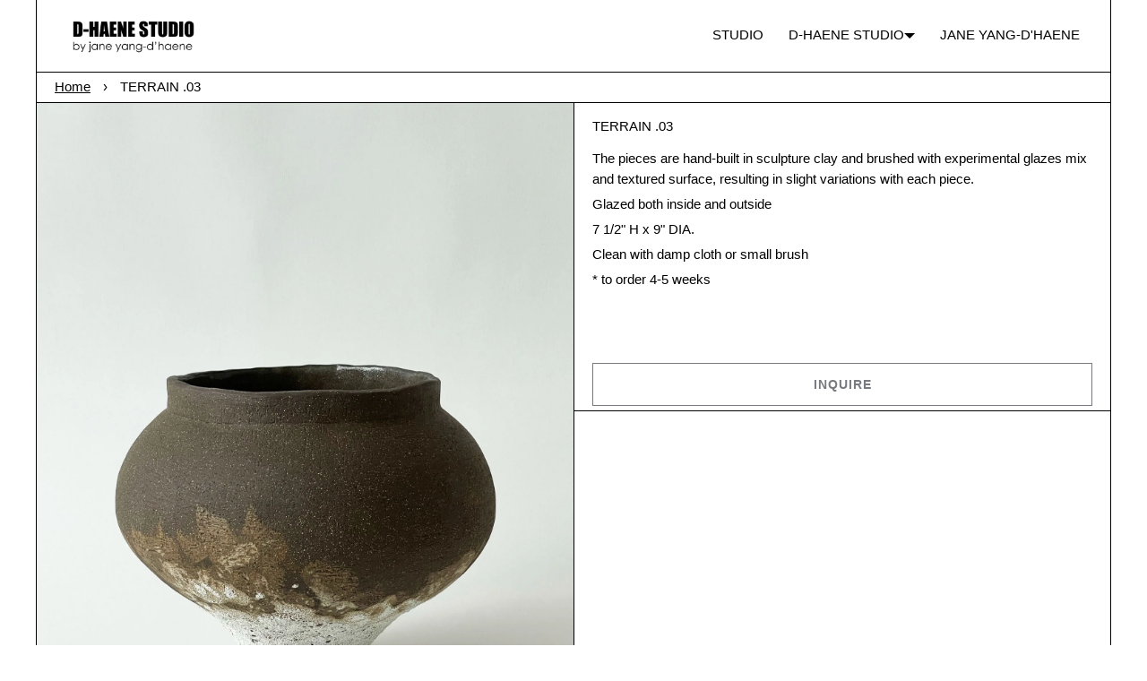

--- FILE ---
content_type: text/html; charset=utf-8
request_url: https://www.d-haene.com/en-ca/products/terrain-03
body_size: 18775
content:
<!doctype html>
<html lang="en" class="no-js">
<head>
    <meta charset="utf-8">
    <meta name="viewport" content="width=device-width, initial-scale=1, viewport-fit=cover">

    <meta name="theme-color" content="#FFFFFF">

    <meta name="Skelet." property="Sēlekkt. Studio" content="https://selekkt.dk/skelet/v3/">
    <meta name="Bullet" property="OpenThinking" content="https://openthinking.net/">

    <link rel="preconnect dns-prefetch" href="https://fonts.shopifycdn.com/" crossorigin>
    <link rel="preconnect dns-prefetch" href="https://cdn.shopify.com/" crossorigin>
    <link rel="preconnect dns-prefetch" href="https://v.shopify.com/" crossorigin>
    <link rel="preconnect dns-prefetch" href="https://cdn.shopifycloud.com/" crossorigin>

    <link rel="preload" as="style" href="//www.d-haene.com/cdn/shop/t/23/assets/skelet.css?v=115255927080782784531677089769">

    <!-- OpenThinking SEO Engine -->	
<title>TERRAIN .03 - D-HAENE STUDIO</title>
<link rel="canonical" href="https://www.d-haene.com/en-ca/products/terrain-03">
<meta name="description" content="The pieces are hand-built in sculpture clay and brushed with experimental glazes mix and textured surface, resulting in slight variations with each piece. Gl...">
<meta name="robots" content="index, follow, max-snippet:-1, max-image-preview:large, max-video-preview:-1">
<meta property="og:site_name" content="D-HAENE STUDIO">
<meta property="og:url" content="https://www.d-haene.com/en-ca/products/terrain-03">
<meta property="og:title" content="TERRAIN .03">
<meta property="og:type" content="product">
<meta property="og:description" content="The pieces are hand-built in sculpture clay and brushed with experimental glazes mix and textured surface, resulting in slight variations with each piece. Gl...">

<meta property="product:price:amount" content="1,692.24">
<meta property="product:price:currency" content="CAD">
<meta property="og:price:amount" content="1,692.24">
<meta property="og:price:currency" content="CAD"><meta property="og:image" content="http://www.d-haene.com/cdn/shop/products/terrain03_1200x1200.jpg?v=1620696729"><meta property="og:image" content="http://www.d-haene.com/cdn/shop/products/terrain03-3_1200x1200.jpg?v=1620696730"><meta property="og:image" content="http://www.d-haene.com/cdn/shop/products/terrain03-2_1200x1200.jpg?v=1620696730">
<meta property="og:image:secure_url" content="https://www.d-haene.com/cdn/shop/products/terrain03_1200x1200.jpg?v=1620696729"><meta property="og:image:secure_url" content="https://www.d-haene.com/cdn/shop/products/terrain03-3_1200x1200.jpg?v=1620696730"><meta property="og:image:secure_url" content="https://www.d-haene.com/cdn/shop/products/terrain03-2_1200x1200.jpg?v=1620696730">

<meta name="twitter:card" content="summary_large_image">
<meta name="twitter:title" content="TERRAIN .03">
<meta name="twitter:description" content="The pieces are hand-built in sculpture clay and brushed with experimental glazes mix and textured surface, resulting in slight variations with each piece. Gl...">
<script type="application/ld+json" class="openthinking-schema-graph">
{
   "@context":"https://schema.org",
   "@graph":[
      {
         "@type":"Organization",
         "@id":"https://www.d-haene.com/#organization",
         "name":"D-HAENE STUDIO",
         "url":"https://www.d-haene.com",
         "sameAs":["https://www.d-haene.com/en-ca","https://www.instagram.com/dhaene_studio/?hl=en","https://www.pinterest.com/7a7a7095167740e76cdcc436800d6a/_shop/"],
         "logo":{
            "@type":"ImageObject",
            "@id":"https://www.d-haene.com/#logo",
            "inLanguage":"en",
            "url":"Liquid error (snippets/global-json line 41): invalid url input",
            "caption":"D-HAENE STUDIO"
         },
         "image":{
            "@id":"https://www.d-haene.com/#logo"
         }
      },
      {
         "@type":"WebSite",
         "@id":"https://www.d-haene.com/#website",
         "url":"https://www.d-haene.com",
         "name":"D-HAENE STUDIO",
         "description":"CERAMIC AND DESIGN STUDIO BASED IN BROOKLYN, NEW YORK",
         "publisher":{
            "@id":"https://www.d-haene.com/#organization"
         },
         "potentialAction":[
            {
               "@type":"SearchAction",
               "target":"/en-ca/search?q={query}",
               "query-input":"required name=query"
            }
         ],
         "inLanguage":"en"
      }
   ]
}
</script>
<script type="application/ld+json" class="openthinking-schema-graph">
{
  "@context": "http://schema.org/",
  "@type": "Product",
  "name": "TERRAIN .03",
  "url": "https://www.d-haene.com/en-ca/products/terrain-03","sku": "39929480347808","productID": "6692672602272",
  "brand": {
    "@type": "Brand",
    "name": "D-HAENE STUDIO"
  },
  "description": "The pieces are hand-built in sculpture clay and brushed with experimental glazes mix and textured surface, resulting in slight variations with each piece.\nGlazed both inside and outside\n7 1\/2\" H x 9\" DIA.\nClean with damp cloth or small brush\n* to order 4-5 weeks\n\n ",
  "image": "https://www.d-haene.com/cdn/shop/products/terrain03.jpg?v=1620696729","offers": 
      {
        "@type" : "Offer",
        "priceCurrency": "CAD",
        "price": "1692.24",
        "itemCondition" : "http://schema.org/NewCondition",
        "availability" : "http://schema.org/InStock",
        "url" : "https://www.d-haene.com/en-ca/products/terrain-03?variant=39929480347808","image": "https://www.d-haene.com/cdn/shop/products/terrain03.jpg?v=1620696729","name" : "TERRAIN .03","sku": "39929480347808","description" : "The pieces are hand-built in sculpture clay and brushed with experimental glazes mix and textured surface, resulting in slight variations with each piece.\nGlazed both inside and outside\n7 1\/2\" H x 9\" DIA.\nClean with damp cloth or small brush\n* to order 4-5 weeks\n\n ","priceValidUntil": "2027-01-19"
      }}
</script>

<!-- / OpenThinking SEO Engine -->
<script>document.documentElement.className = 'js';</script>

    <script>window.performance && window.performance.mark && window.performance.mark('shopify.content_for_header.start');</script><meta name="google-site-verification" content="Lz73wr0d4gZeI7GG2f4FopYvZcZyFTtWfkgDOR9N0zQ">
<meta id="shopify-digital-wallet" name="shopify-digital-wallet" content="/40931164320/digital_wallets/dialog">
<meta name="shopify-checkout-api-token" content="66d1d2e478ffa450cb6553a79e6cd4a5">
<meta id="in-context-paypal-metadata" data-shop-id="40931164320" data-venmo-supported="false" data-environment="production" data-locale="en_US" data-paypal-v4="true" data-currency="CAD">
<link rel="alternate" hreflang="x-default" href="https://www.d-haene.com/products/terrain-03">
<link rel="alternate" hreflang="en" href="https://www.d-haene.com/products/terrain-03">
<link rel="alternate" hreflang="en-AU" href="https://www.d-haene.com/en-au/products/terrain-03">
<link rel="alternate" hreflang="en-CA" href="https://www.d-haene.com/en-ca/products/terrain-03">
<link rel="alternate" hreflang="en-FR" href="https://www.d-haene.com/en-fr/products/terrain-03">
<link rel="alternate" hreflang="en-DE" href="https://www.d-haene.com/en-de/products/terrain-03">
<link rel="alternate" hreflang="en-GB" href="https://www.d-haene.com/en-gb/products/terrain-03">
<link rel="alternate" type="application/json+oembed" href="https://www.d-haene.com/en-ca/products/terrain-03.oembed">
<script async="async" src="/checkouts/internal/preloads.js?locale=en-CA"></script>
<link rel="preconnect" href="https://shop.app" crossorigin="anonymous">
<script async="async" src="https://shop.app/checkouts/internal/preloads.js?locale=en-CA&shop_id=40931164320" crossorigin="anonymous"></script>
<script id="apple-pay-shop-capabilities" type="application/json">{"shopId":40931164320,"countryCode":"US","currencyCode":"CAD","merchantCapabilities":["supports3DS"],"merchantId":"gid:\/\/shopify\/Shop\/40931164320","merchantName":"D-HAENE STUDIO","requiredBillingContactFields":["postalAddress","email"],"requiredShippingContactFields":["postalAddress","email"],"shippingType":"shipping","supportedNetworks":["visa","masterCard","amex"],"total":{"type":"pending","label":"D-HAENE STUDIO","amount":"1.00"},"shopifyPaymentsEnabled":true,"supportsSubscriptions":true}</script>
<script id="shopify-features" type="application/json">{"accessToken":"66d1d2e478ffa450cb6553a79e6cd4a5","betas":["rich-media-storefront-analytics"],"domain":"www.d-haene.com","predictiveSearch":true,"shopId":40931164320,"locale":"en"}</script>
<script>var Shopify = Shopify || {};
Shopify.shop = "shop-d-haene.myshopify.com";
Shopify.locale = "en";
Shopify.currency = {"active":"CAD","rate":"1.4102004"};
Shopify.country = "CA";
Shopify.theme = {"name":"Bullet-ITG(22\/02\/23)","id":131775824032,"schema_name":"Bullet","schema_version":"2.0","theme_store_id":1114,"role":"main"};
Shopify.theme.handle = "null";
Shopify.theme.style = {"id":null,"handle":null};
Shopify.cdnHost = "www.d-haene.com/cdn";
Shopify.routes = Shopify.routes || {};
Shopify.routes.root = "/en-ca/";</script>
<script type="module">!function(o){(o.Shopify=o.Shopify||{}).modules=!0}(window);</script>
<script>!function(o){function n(){var o=[];function n(){o.push(Array.prototype.slice.apply(arguments))}return n.q=o,n}var t=o.Shopify=o.Shopify||{};t.loadFeatures=n(),t.autoloadFeatures=n()}(window);</script>
<script>
  window.ShopifyPay = window.ShopifyPay || {};
  window.ShopifyPay.apiHost = "shop.app\/pay";
  window.ShopifyPay.redirectState = null;
</script>
<script id="shop-js-analytics" type="application/json">{"pageType":"product"}</script>
<script defer="defer" async type="module" src="//www.d-haene.com/cdn/shopifycloud/shop-js/modules/v2/client.init-shop-cart-sync_C5BV16lS.en.esm.js"></script>
<script defer="defer" async type="module" src="//www.d-haene.com/cdn/shopifycloud/shop-js/modules/v2/chunk.common_CygWptCX.esm.js"></script>
<script type="module">
  await import("//www.d-haene.com/cdn/shopifycloud/shop-js/modules/v2/client.init-shop-cart-sync_C5BV16lS.en.esm.js");
await import("//www.d-haene.com/cdn/shopifycloud/shop-js/modules/v2/chunk.common_CygWptCX.esm.js");

  window.Shopify.SignInWithShop?.initShopCartSync?.({"fedCMEnabled":true,"windoidEnabled":true});

</script>
<script>
  window.Shopify = window.Shopify || {};
  if (!window.Shopify.featureAssets) window.Shopify.featureAssets = {};
  window.Shopify.featureAssets['shop-js'] = {"shop-cart-sync":["modules/v2/client.shop-cart-sync_ZFArdW7E.en.esm.js","modules/v2/chunk.common_CygWptCX.esm.js"],"init-fed-cm":["modules/v2/client.init-fed-cm_CmiC4vf6.en.esm.js","modules/v2/chunk.common_CygWptCX.esm.js"],"shop-button":["modules/v2/client.shop-button_tlx5R9nI.en.esm.js","modules/v2/chunk.common_CygWptCX.esm.js"],"shop-cash-offers":["modules/v2/client.shop-cash-offers_DOA2yAJr.en.esm.js","modules/v2/chunk.common_CygWptCX.esm.js","modules/v2/chunk.modal_D71HUcav.esm.js"],"init-windoid":["modules/v2/client.init-windoid_sURxWdc1.en.esm.js","modules/v2/chunk.common_CygWptCX.esm.js"],"shop-toast-manager":["modules/v2/client.shop-toast-manager_ClPi3nE9.en.esm.js","modules/v2/chunk.common_CygWptCX.esm.js"],"init-shop-email-lookup-coordinator":["modules/v2/client.init-shop-email-lookup-coordinator_B8hsDcYM.en.esm.js","modules/v2/chunk.common_CygWptCX.esm.js"],"init-shop-cart-sync":["modules/v2/client.init-shop-cart-sync_C5BV16lS.en.esm.js","modules/v2/chunk.common_CygWptCX.esm.js"],"avatar":["modules/v2/client.avatar_BTnouDA3.en.esm.js"],"pay-button":["modules/v2/client.pay-button_FdsNuTd3.en.esm.js","modules/v2/chunk.common_CygWptCX.esm.js"],"init-customer-accounts":["modules/v2/client.init-customer-accounts_DxDtT_ad.en.esm.js","modules/v2/client.shop-login-button_C5VAVYt1.en.esm.js","modules/v2/chunk.common_CygWptCX.esm.js","modules/v2/chunk.modal_D71HUcav.esm.js"],"init-shop-for-new-customer-accounts":["modules/v2/client.init-shop-for-new-customer-accounts_ChsxoAhi.en.esm.js","modules/v2/client.shop-login-button_C5VAVYt1.en.esm.js","modules/v2/chunk.common_CygWptCX.esm.js","modules/v2/chunk.modal_D71HUcav.esm.js"],"shop-login-button":["modules/v2/client.shop-login-button_C5VAVYt1.en.esm.js","modules/v2/chunk.common_CygWptCX.esm.js","modules/v2/chunk.modal_D71HUcav.esm.js"],"init-customer-accounts-sign-up":["modules/v2/client.init-customer-accounts-sign-up_CPSyQ0Tj.en.esm.js","modules/v2/client.shop-login-button_C5VAVYt1.en.esm.js","modules/v2/chunk.common_CygWptCX.esm.js","modules/v2/chunk.modal_D71HUcav.esm.js"],"shop-follow-button":["modules/v2/client.shop-follow-button_Cva4Ekp9.en.esm.js","modules/v2/chunk.common_CygWptCX.esm.js","modules/v2/chunk.modal_D71HUcav.esm.js"],"checkout-modal":["modules/v2/client.checkout-modal_BPM8l0SH.en.esm.js","modules/v2/chunk.common_CygWptCX.esm.js","modules/v2/chunk.modal_D71HUcav.esm.js"],"lead-capture":["modules/v2/client.lead-capture_Bi8yE_yS.en.esm.js","modules/v2/chunk.common_CygWptCX.esm.js","modules/v2/chunk.modal_D71HUcav.esm.js"],"shop-login":["modules/v2/client.shop-login_D6lNrXab.en.esm.js","modules/v2/chunk.common_CygWptCX.esm.js","modules/v2/chunk.modal_D71HUcav.esm.js"],"payment-terms":["modules/v2/client.payment-terms_CZxnsJam.en.esm.js","modules/v2/chunk.common_CygWptCX.esm.js","modules/v2/chunk.modal_D71HUcav.esm.js"]};
</script>
<script>(function() {
  var isLoaded = false;
  function asyncLoad() {
    if (isLoaded) return;
    isLoaded = true;
    var urls = ["\/\/www.powr.io\/powr.js?powr-token=shop-d-haene.myshopify.com\u0026external-type=shopify\u0026shop=shop-d-haene.myshopify.com","https:\/\/chimpstatic.com\/mcjs-connected\/js\/users\/5e4bc2cbe87527f6f1d2b1914\/8b357b27ef9f59ecd814e6bc9.js?shop=shop-d-haene.myshopify.com","https:\/\/cdn.nfcube.com\/instafeed-ed88387cb5144d26254fc19e0a7a0164.js?shop=shop-d-haene.myshopify.com"];
    for (var i = 0; i < urls.length; i++) {
      var s = document.createElement('script');
      s.type = 'text/javascript';
      s.async = true;
      s.src = urls[i];
      var x = document.getElementsByTagName('script')[0];
      x.parentNode.insertBefore(s, x);
    }
  };
  if(window.attachEvent) {
    window.attachEvent('onload', asyncLoad);
  } else {
    window.addEventListener('load', asyncLoad, false);
  }
})();</script>
<script id="__st">var __st={"a":40931164320,"offset":-18000,"reqid":"1ba7a789-cbad-4d17-a960-c6ced28fa92c-1768805797","pageurl":"www.d-haene.com\/en-ca\/products\/terrain-03","u":"3c88df1de747","p":"product","rtyp":"product","rid":6692672602272};</script>
<script>window.ShopifyPaypalV4VisibilityTracking = true;</script>
<script id="captcha-bootstrap">!function(){'use strict';const t='contact',e='account',n='new_comment',o=[[t,t],['blogs',n],['comments',n],[t,'customer']],c=[[e,'customer_login'],[e,'guest_login'],[e,'recover_customer_password'],[e,'create_customer']],r=t=>t.map((([t,e])=>`form[action*='/${t}']:not([data-nocaptcha='true']) input[name='form_type'][value='${e}']`)).join(','),a=t=>()=>t?[...document.querySelectorAll(t)].map((t=>t.form)):[];function s(){const t=[...o],e=r(t);return a(e)}const i='password',u='form_key',d=['recaptcha-v3-token','g-recaptcha-response','h-captcha-response',i],f=()=>{try{return window.sessionStorage}catch{return}},m='__shopify_v',_=t=>t.elements[u];function p(t,e,n=!1){try{const o=window.sessionStorage,c=JSON.parse(o.getItem(e)),{data:r}=function(t){const{data:e,action:n}=t;return t[m]||n?{data:e,action:n}:{data:t,action:n}}(c);for(const[e,n]of Object.entries(r))t.elements[e]&&(t.elements[e].value=n);n&&o.removeItem(e)}catch(o){console.error('form repopulation failed',{error:o})}}const l='form_type',E='cptcha';function T(t){t.dataset[E]=!0}const w=window,h=w.document,L='Shopify',v='ce_forms',y='captcha';let A=!1;((t,e)=>{const n=(g='f06e6c50-85a8-45c8-87d0-21a2b65856fe',I='https://cdn.shopify.com/shopifycloud/storefront-forms-hcaptcha/ce_storefront_forms_captcha_hcaptcha.v1.5.2.iife.js',D={infoText:'Protected by hCaptcha',privacyText:'Privacy',termsText:'Terms'},(t,e,n)=>{const o=w[L][v],c=o.bindForm;if(c)return c(t,g,e,D).then(n);var r;o.q.push([[t,g,e,D],n]),r=I,A||(h.body.append(Object.assign(h.createElement('script'),{id:'captcha-provider',async:!0,src:r})),A=!0)});var g,I,D;w[L]=w[L]||{},w[L][v]=w[L][v]||{},w[L][v].q=[],w[L][y]=w[L][y]||{},w[L][y].protect=function(t,e){n(t,void 0,e),T(t)},Object.freeze(w[L][y]),function(t,e,n,w,h,L){const[v,y,A,g]=function(t,e,n){const i=e?o:[],u=t?c:[],d=[...i,...u],f=r(d),m=r(i),_=r(d.filter((([t,e])=>n.includes(e))));return[a(f),a(m),a(_),s()]}(w,h,L),I=t=>{const e=t.target;return e instanceof HTMLFormElement?e:e&&e.form},D=t=>v().includes(t);t.addEventListener('submit',(t=>{const e=I(t);if(!e)return;const n=D(e)&&!e.dataset.hcaptchaBound&&!e.dataset.recaptchaBound,o=_(e),c=g().includes(e)&&(!o||!o.value);(n||c)&&t.preventDefault(),c&&!n&&(function(t){try{if(!f())return;!function(t){const e=f();if(!e)return;const n=_(t);if(!n)return;const o=n.value;o&&e.removeItem(o)}(t);const e=Array.from(Array(32),(()=>Math.random().toString(36)[2])).join('');!function(t,e){_(t)||t.append(Object.assign(document.createElement('input'),{type:'hidden',name:u})),t.elements[u].value=e}(t,e),function(t,e){const n=f();if(!n)return;const o=[...t.querySelectorAll(`input[type='${i}']`)].map((({name:t})=>t)),c=[...d,...o],r={};for(const[a,s]of new FormData(t).entries())c.includes(a)||(r[a]=s);n.setItem(e,JSON.stringify({[m]:1,action:t.action,data:r}))}(t,e)}catch(e){console.error('failed to persist form',e)}}(e),e.submit())}));const S=(t,e)=>{t&&!t.dataset[E]&&(n(t,e.some((e=>e===t))),T(t))};for(const o of['focusin','change'])t.addEventListener(o,(t=>{const e=I(t);D(e)&&S(e,y())}));const B=e.get('form_key'),M=e.get(l),P=B&&M;t.addEventListener('DOMContentLoaded',(()=>{const t=y();if(P)for(const e of t)e.elements[l].value===M&&p(e,B);[...new Set([...A(),...v().filter((t=>'true'===t.dataset.shopifyCaptcha))])].forEach((e=>S(e,t)))}))}(h,new URLSearchParams(w.location.search),n,t,e,['guest_login'])})(!0,!0)}();</script>
<script integrity="sha256-4kQ18oKyAcykRKYeNunJcIwy7WH5gtpwJnB7kiuLZ1E=" data-source-attribution="shopify.loadfeatures" defer="defer" src="//www.d-haene.com/cdn/shopifycloud/storefront/assets/storefront/load_feature-a0a9edcb.js" crossorigin="anonymous"></script>
<script crossorigin="anonymous" defer="defer" src="//www.d-haene.com/cdn/shopifycloud/storefront/assets/shopify_pay/storefront-65b4c6d7.js?v=20250812"></script>
<script data-source-attribution="shopify.dynamic_checkout.dynamic.init">var Shopify=Shopify||{};Shopify.PaymentButton=Shopify.PaymentButton||{isStorefrontPortableWallets:!0,init:function(){window.Shopify.PaymentButton.init=function(){};var t=document.createElement("script");t.src="https://www.d-haene.com/cdn/shopifycloud/portable-wallets/latest/portable-wallets.en.js",t.type="module",document.head.appendChild(t)}};
</script>
<script data-source-attribution="shopify.dynamic_checkout.buyer_consent">
  function portableWalletsHideBuyerConsent(e){var t=document.getElementById("shopify-buyer-consent"),n=document.getElementById("shopify-subscription-policy-button");t&&n&&(t.classList.add("hidden"),t.setAttribute("aria-hidden","true"),n.removeEventListener("click",e))}function portableWalletsShowBuyerConsent(e){var t=document.getElementById("shopify-buyer-consent"),n=document.getElementById("shopify-subscription-policy-button");t&&n&&(t.classList.remove("hidden"),t.removeAttribute("aria-hidden"),n.addEventListener("click",e))}window.Shopify?.PaymentButton&&(window.Shopify.PaymentButton.hideBuyerConsent=portableWalletsHideBuyerConsent,window.Shopify.PaymentButton.showBuyerConsent=portableWalletsShowBuyerConsent);
</script>
<script data-source-attribution="shopify.dynamic_checkout.cart.bootstrap">document.addEventListener("DOMContentLoaded",(function(){function t(){return document.querySelector("shopify-accelerated-checkout-cart, shopify-accelerated-checkout")}if(t())Shopify.PaymentButton.init();else{new MutationObserver((function(e,n){t()&&(Shopify.PaymentButton.init(),n.disconnect())})).observe(document.body,{childList:!0,subtree:!0})}}));
</script>
<link id="shopify-accelerated-checkout-styles" rel="stylesheet" media="screen" href="https://www.d-haene.com/cdn/shopifycloud/portable-wallets/latest/accelerated-checkout-backwards-compat.css" crossorigin="anonymous">
<style id="shopify-accelerated-checkout-cart">
        #shopify-buyer-consent {
  margin-top: 1em;
  display: inline-block;
  width: 100%;
}

#shopify-buyer-consent.hidden {
  display: none;
}

#shopify-subscription-policy-button {
  background: none;
  border: none;
  padding: 0;
  text-decoration: underline;
  font-size: inherit;
  cursor: pointer;
}

#shopify-subscription-policy-button::before {
  box-shadow: none;
}

      </style>

<script>window.performance && window.performance.mark && window.performance.mark('shopify.content_for_header.end');</script>
    <link href="//www.d-haene.com/cdn/shop/t/23/assets/skelet.css?v=115255927080782784531677089769" rel="stylesheet" type="text/css" media="all" />
<style data-shopify>








:root {
    --hFontFamily: var(--fontFamily);
    --fontWeight: 400;
    --fontStyle: normal;
    --hWeight: 600;
    --hStyle: normal;

    --bgColor: #FFFFFF;
    --primary: #000000;
    --plyr-color-main: var(--primary);

    --color: #000000;
    --linkColor: #000000;
    --linkHover: #000000;

    --buttonBgColor: #000000;
    --buttonBorderColor: #000000;
    --buttonBorderHover: #000000;
    --buttonColor: #FFFFFF;

    --buyButtonBgColor: #fff;
    --buyButtonBorderColor: #777b7f;
    --buyButtonBorderHover: #000000;
    --buyButtonColor: #777b7f;
    --buttonBorderWidth: 1px;

    --boxBgColor: #FFFFFF;
    --boxPlaceholderColor: #000000;
    --boxBorderColor: #000000;
    --boxBorderHover: #000000;
    --boxBorderActive: #000000;
    --boxColor: #000000;
    --boxBorderWidth: 1px;;

    --cardBg: rgba(0,0,0,0);
    --cardColor: #000000;
    --cardTextBg: rgba(0,0,0,0);

    --globalBorderColor: #000000;
    --globalBorderWidth: 1px;
    --globalBorder: var(--globalBorderWidth) solid var(--globalBorderColor);

    --radius: 0px;
    --radiusImg: 0;

    --globalShadow: 0 0 15px rgba(0,0,0,0.25);

    --buttonRadius: var(--radius);
    --padding: 2rem;
    --boxPadding: 1rem;
    --boxRadius: var(--radius);
    --buttonPadding: 1.4rem;
    --rowGap: 0;
    --columnGap: 0;

    --logoSize: 1.8rem;
    --headerHeight: auto;

    --fontSizeBase: 1.05;
    --fontSize: calc(var(--fontSizeBase) * 1.4rem);
    --iconSize: var(--fontSize);

    --colorHeadings: #000000;
    --hSizeBase: 0.9523809523809523;
    --hSize: calc(var(--hSizeBase) * 1.6rem);
    --h1Size: var(--hSize);
    --h2Size: var(--hSize);
    --h3Size: var(--hSize);
    --h4Size: var(--hSize);
    --h5Size: var(--hSize);
    --h6Size: var(--hSize);

    --hLine: 1.4;
    --h1Line: var(--hLine);
    --h2Line: var(--hLine);
    --h3Line: var(--hLine);
    --h4Line: var(--hLine);
    --h5Line: var(--hLine);
    --h6Line: var(--hLine);

    --fontFamily: Helvetica, Arial, sans-serif;
    --fontWeight: 400;
    --fontStyle: normal;

    --hFontFamily: Helvetica, Arial, sans-serif;
    --hWeight: 400;
    --hStyle: normal;
    --hTxTransform: uppercase;

    --safe-area-inset-top: env(safe-area-inset-top, 0.5rem);
    --safe-area-inset-right: env(safe-area-inset-right, 0.5rem);
    --safe-area-inset-bottom: env(safe-area-inset-bottom, 0.5rem);
    --safe-area-inset-left: env(safe-area-inset-left, 0.5rem);
}

img,iframe,.lazyframe { border-radius: var(--radiusImg); padding: var(--none) }
.lazyframe { border: var(--none) solid var(--bgColor); margin-top:1px; }
@media (max-width: 777px) { 
  img,iframe,.lazyframe { padding: calc(var(--none) / 2) }
  .lazyframe { border: calc(var(--none) / 2) solid var(--bgColor) }
}@media (min-width: 777px) {
    #app { max-width: 1200px; margin: 0 auto; border-left: var(--globalBorder); border-right: var(--globalBorder) }
}@media (max-width: 777px) { 
  :root { 
    --fontSize: 1.4rem;
    --iconSize: var(--fontSize);
    --hSize: 1.6rem;
    --h1Size: var(--hSize);
    --h2Size: var(--hSize);
    --h3Size: var(--hSize);
    --h4Size: var(--hSize);
    --h5Size: var(--hSize);
    --h6Size: var(--hSize);
  }
}</style><link href="//www.d-haene.com/cdn/shop/t/23/assets/app.css?v=123864337682944076021677160102" rel="stylesheet" type="text/css" media="all" />
    
    
  <script src="https://cdnjs.cloudflare.com/ajax/libs/jquery/2.1.3/jquery.min.js"></script>
  <link rel="stylesheet" href="https://cdnjs.cloudflare.com/ajax/libs/slick-carousel/1.8.1/slick.css"/>
  <script src="https://cdn.jsdelivr.net/jquery.slick/1.4.1/slick.min.js"></script>
<link href="https://monorail-edge.shopifysvc.com" rel="dns-prefetch">
<script>(function(){if ("sendBeacon" in navigator && "performance" in window) {try {var session_token_from_headers = performance.getEntriesByType('navigation')[0].serverTiming.find(x => x.name == '_s').description;} catch {var session_token_from_headers = undefined;}var session_cookie_matches = document.cookie.match(/_shopify_s=([^;]*)/);var session_token_from_cookie = session_cookie_matches && session_cookie_matches.length === 2 ? session_cookie_matches[1] : "";var session_token = session_token_from_headers || session_token_from_cookie || "";function handle_abandonment_event(e) {var entries = performance.getEntries().filter(function(entry) {return /monorail-edge.shopifysvc.com/.test(entry.name);});if (!window.abandonment_tracked && entries.length === 0) {window.abandonment_tracked = true;var currentMs = Date.now();var navigation_start = performance.timing.navigationStart;var payload = {shop_id: 40931164320,url: window.location.href,navigation_start,duration: currentMs - navigation_start,session_token,page_type: "product"};window.navigator.sendBeacon("https://monorail-edge.shopifysvc.com/v1/produce", JSON.stringify({schema_id: "online_store_buyer_site_abandonment/1.1",payload: payload,metadata: {event_created_at_ms: currentMs,event_sent_at_ms: currentMs}}));}}window.addEventListener('pagehide', handle_abandonment_event);}}());</script>
<script id="web-pixels-manager-setup">(function e(e,d,r,n,o){if(void 0===o&&(o={}),!Boolean(null===(a=null===(i=window.Shopify)||void 0===i?void 0:i.analytics)||void 0===a?void 0:a.replayQueue)){var i,a;window.Shopify=window.Shopify||{};var t=window.Shopify;t.analytics=t.analytics||{};var s=t.analytics;s.replayQueue=[],s.publish=function(e,d,r){return s.replayQueue.push([e,d,r]),!0};try{self.performance.mark("wpm:start")}catch(e){}var l=function(){var e={modern:/Edge?\/(1{2}[4-9]|1[2-9]\d|[2-9]\d{2}|\d{4,})\.\d+(\.\d+|)|Firefox\/(1{2}[4-9]|1[2-9]\d|[2-9]\d{2}|\d{4,})\.\d+(\.\d+|)|Chrom(ium|e)\/(9{2}|\d{3,})\.\d+(\.\d+|)|(Maci|X1{2}).+ Version\/(15\.\d+|(1[6-9]|[2-9]\d|\d{3,})\.\d+)([,.]\d+|)( \(\w+\)|)( Mobile\/\w+|) Safari\/|Chrome.+OPR\/(9{2}|\d{3,})\.\d+\.\d+|(CPU[ +]OS|iPhone[ +]OS|CPU[ +]iPhone|CPU IPhone OS|CPU iPad OS)[ +]+(15[._]\d+|(1[6-9]|[2-9]\d|\d{3,})[._]\d+)([._]\d+|)|Android:?[ /-](13[3-9]|1[4-9]\d|[2-9]\d{2}|\d{4,})(\.\d+|)(\.\d+|)|Android.+Firefox\/(13[5-9]|1[4-9]\d|[2-9]\d{2}|\d{4,})\.\d+(\.\d+|)|Android.+Chrom(ium|e)\/(13[3-9]|1[4-9]\d|[2-9]\d{2}|\d{4,})\.\d+(\.\d+|)|SamsungBrowser\/([2-9]\d|\d{3,})\.\d+/,legacy:/Edge?\/(1[6-9]|[2-9]\d|\d{3,})\.\d+(\.\d+|)|Firefox\/(5[4-9]|[6-9]\d|\d{3,})\.\d+(\.\d+|)|Chrom(ium|e)\/(5[1-9]|[6-9]\d|\d{3,})\.\d+(\.\d+|)([\d.]+$|.*Safari\/(?![\d.]+ Edge\/[\d.]+$))|(Maci|X1{2}).+ Version\/(10\.\d+|(1[1-9]|[2-9]\d|\d{3,})\.\d+)([,.]\d+|)( \(\w+\)|)( Mobile\/\w+|) Safari\/|Chrome.+OPR\/(3[89]|[4-9]\d|\d{3,})\.\d+\.\d+|(CPU[ +]OS|iPhone[ +]OS|CPU[ +]iPhone|CPU IPhone OS|CPU iPad OS)[ +]+(10[._]\d+|(1[1-9]|[2-9]\d|\d{3,})[._]\d+)([._]\d+|)|Android:?[ /-](13[3-9]|1[4-9]\d|[2-9]\d{2}|\d{4,})(\.\d+|)(\.\d+|)|Mobile Safari.+OPR\/([89]\d|\d{3,})\.\d+\.\d+|Android.+Firefox\/(13[5-9]|1[4-9]\d|[2-9]\d{2}|\d{4,})\.\d+(\.\d+|)|Android.+Chrom(ium|e)\/(13[3-9]|1[4-9]\d|[2-9]\d{2}|\d{4,})\.\d+(\.\d+|)|Android.+(UC? ?Browser|UCWEB|U3)[ /]?(15\.([5-9]|\d{2,})|(1[6-9]|[2-9]\d|\d{3,})\.\d+)\.\d+|SamsungBrowser\/(5\.\d+|([6-9]|\d{2,})\.\d+)|Android.+MQ{2}Browser\/(14(\.(9|\d{2,})|)|(1[5-9]|[2-9]\d|\d{3,})(\.\d+|))(\.\d+|)|K[Aa][Ii]OS\/(3\.\d+|([4-9]|\d{2,})\.\d+)(\.\d+|)/},d=e.modern,r=e.legacy,n=navigator.userAgent;return n.match(d)?"modern":n.match(r)?"legacy":"unknown"}(),u="modern"===l?"modern":"legacy",c=(null!=n?n:{modern:"",legacy:""})[u],f=function(e){return[e.baseUrl,"/wpm","/b",e.hashVersion,"modern"===e.buildTarget?"m":"l",".js"].join("")}({baseUrl:d,hashVersion:r,buildTarget:u}),m=function(e){var d=e.version,r=e.bundleTarget,n=e.surface,o=e.pageUrl,i=e.monorailEndpoint;return{emit:function(e){var a=e.status,t=e.errorMsg,s=(new Date).getTime(),l=JSON.stringify({metadata:{event_sent_at_ms:s},events:[{schema_id:"web_pixels_manager_load/3.1",payload:{version:d,bundle_target:r,page_url:o,status:a,surface:n,error_msg:t},metadata:{event_created_at_ms:s}}]});if(!i)return console&&console.warn&&console.warn("[Web Pixels Manager] No Monorail endpoint provided, skipping logging."),!1;try{return self.navigator.sendBeacon.bind(self.navigator)(i,l)}catch(e){}var u=new XMLHttpRequest;try{return u.open("POST",i,!0),u.setRequestHeader("Content-Type","text/plain"),u.send(l),!0}catch(e){return console&&console.warn&&console.warn("[Web Pixels Manager] Got an unhandled error while logging to Monorail."),!1}}}}({version:r,bundleTarget:l,surface:e.surface,pageUrl:self.location.href,monorailEndpoint:e.monorailEndpoint});try{o.browserTarget=l,function(e){var d=e.src,r=e.async,n=void 0===r||r,o=e.onload,i=e.onerror,a=e.sri,t=e.scriptDataAttributes,s=void 0===t?{}:t,l=document.createElement("script"),u=document.querySelector("head"),c=document.querySelector("body");if(l.async=n,l.src=d,a&&(l.integrity=a,l.crossOrigin="anonymous"),s)for(var f in s)if(Object.prototype.hasOwnProperty.call(s,f))try{l.dataset[f]=s[f]}catch(e){}if(o&&l.addEventListener("load",o),i&&l.addEventListener("error",i),u)u.appendChild(l);else{if(!c)throw new Error("Did not find a head or body element to append the script");c.appendChild(l)}}({src:f,async:!0,onload:function(){if(!function(){var e,d;return Boolean(null===(d=null===(e=window.Shopify)||void 0===e?void 0:e.analytics)||void 0===d?void 0:d.initialized)}()){var d=window.webPixelsManager.init(e)||void 0;if(d){var r=window.Shopify.analytics;r.replayQueue.forEach((function(e){var r=e[0],n=e[1],o=e[2];d.publishCustomEvent(r,n,o)})),r.replayQueue=[],r.publish=d.publishCustomEvent,r.visitor=d.visitor,r.initialized=!0}}},onerror:function(){return m.emit({status:"failed",errorMsg:"".concat(f," has failed to load")})},sri:function(e){var d=/^sha384-[A-Za-z0-9+/=]+$/;return"string"==typeof e&&d.test(e)}(c)?c:"",scriptDataAttributes:o}),m.emit({status:"loading"})}catch(e){m.emit({status:"failed",errorMsg:(null==e?void 0:e.message)||"Unknown error"})}}})({shopId: 40931164320,storefrontBaseUrl: "https://www.d-haene.com",extensionsBaseUrl: "https://extensions.shopifycdn.com/cdn/shopifycloud/web-pixels-manager",monorailEndpoint: "https://monorail-edge.shopifysvc.com/unstable/produce_batch",surface: "storefront-renderer",enabledBetaFlags: ["2dca8a86"],webPixelsConfigList: [{"id":"612892832","configuration":"{\"config\":\"{\\\"pixel_id\\\":\\\"AW-608454317\\\",\\\"target_country\\\":\\\"US\\\",\\\"gtag_events\\\":[{\\\"type\\\":\\\"search\\\",\\\"action_label\\\":\\\"AW-608454317\\\/Kd1ECNXdndkBEK2NkaIC\\\"},{\\\"type\\\":\\\"begin_checkout\\\",\\\"action_label\\\":\\\"AW-608454317\\\/laLyCNLdndkBEK2NkaIC\\\"},{\\\"type\\\":\\\"view_item\\\",\\\"action_label\\\":[\\\"AW-608454317\\\/rMQWCMzdndkBEK2NkaIC\\\",\\\"MC-BX6TW690KN\\\"]},{\\\"type\\\":\\\"purchase\\\",\\\"action_label\\\":[\\\"AW-608454317\\\/Q15RCMndndkBEK2NkaIC\\\",\\\"MC-BX6TW690KN\\\"]},{\\\"type\\\":\\\"page_view\\\",\\\"action_label\\\":[\\\"AW-608454317\\\/qdRTCMbdndkBEK2NkaIC\\\",\\\"MC-BX6TW690KN\\\"]},{\\\"type\\\":\\\"add_payment_info\\\",\\\"action_label\\\":\\\"AW-608454317\\\/NRnpCNjdndkBEK2NkaIC\\\"},{\\\"type\\\":\\\"add_to_cart\\\",\\\"action_label\\\":\\\"AW-608454317\\\/Y2hQCM_dndkBEK2NkaIC\\\"}],\\\"enable_monitoring_mode\\\":false}\"}","eventPayloadVersion":"v1","runtimeContext":"OPEN","scriptVersion":"b2a88bafab3e21179ed38636efcd8a93","type":"APP","apiClientId":1780363,"privacyPurposes":[],"dataSharingAdjustments":{"protectedCustomerApprovalScopes":["read_customer_address","read_customer_email","read_customer_name","read_customer_personal_data","read_customer_phone"]}},{"id":"68485280","configuration":"{\"tagID\":\"2613498077305\"}","eventPayloadVersion":"v1","runtimeContext":"STRICT","scriptVersion":"18031546ee651571ed29edbe71a3550b","type":"APP","apiClientId":3009811,"privacyPurposes":["ANALYTICS","MARKETING","SALE_OF_DATA"],"dataSharingAdjustments":{"protectedCustomerApprovalScopes":["read_customer_address","read_customer_email","read_customer_name","read_customer_personal_data","read_customer_phone"]}},{"id":"113213600","eventPayloadVersion":"v1","runtimeContext":"LAX","scriptVersion":"1","type":"CUSTOM","privacyPurposes":["ANALYTICS"],"name":"Google Analytics tag (migrated)"},{"id":"shopify-app-pixel","configuration":"{}","eventPayloadVersion":"v1","runtimeContext":"STRICT","scriptVersion":"0450","apiClientId":"shopify-pixel","type":"APP","privacyPurposes":["ANALYTICS","MARKETING"]},{"id":"shopify-custom-pixel","eventPayloadVersion":"v1","runtimeContext":"LAX","scriptVersion":"0450","apiClientId":"shopify-pixel","type":"CUSTOM","privacyPurposes":["ANALYTICS","MARKETING"]}],isMerchantRequest: false,initData: {"shop":{"name":"D-HAENE STUDIO","paymentSettings":{"currencyCode":"USD"},"myshopifyDomain":"shop-d-haene.myshopify.com","countryCode":"US","storefrontUrl":"https:\/\/www.d-haene.com\/en-ca"},"customer":null,"cart":null,"checkout":null,"productVariants":[{"price":{"amount":1692.24,"currencyCode":"CAD"},"product":{"title":"TERRAIN .03","vendor":"D-HAENE STUDIO","id":"6692672602272","untranslatedTitle":"TERRAIN .03","url":"\/en-ca\/products\/terrain-03","type":"VESSELS"},"id":"39929480347808","image":{"src":"\/\/www.d-haene.com\/cdn\/shop\/products\/terrain03.jpg?v=1620696729"},"sku":"","title":"Default Title","untranslatedTitle":"Default Title"}],"purchasingCompany":null},},"https://www.d-haene.com/cdn","fcfee988w5aeb613cpc8e4bc33m6693e112",{"modern":"","legacy":""},{"shopId":"40931164320","storefrontBaseUrl":"https:\/\/www.d-haene.com","extensionBaseUrl":"https:\/\/extensions.shopifycdn.com\/cdn\/shopifycloud\/web-pixels-manager","surface":"storefront-renderer","enabledBetaFlags":"[\"2dca8a86\"]","isMerchantRequest":"false","hashVersion":"fcfee988w5aeb613cpc8e4bc33m6693e112","publish":"custom","events":"[[\"page_viewed\",{}],[\"product_viewed\",{\"productVariant\":{\"price\":{\"amount\":1692.24,\"currencyCode\":\"CAD\"},\"product\":{\"title\":\"TERRAIN .03\",\"vendor\":\"D-HAENE STUDIO\",\"id\":\"6692672602272\",\"untranslatedTitle\":\"TERRAIN .03\",\"url\":\"\/en-ca\/products\/terrain-03\",\"type\":\"VESSELS\"},\"id\":\"39929480347808\",\"image\":{\"src\":\"\/\/www.d-haene.com\/cdn\/shop\/products\/terrain03.jpg?v=1620696729\"},\"sku\":\"\",\"title\":\"Default Title\",\"untranslatedTitle\":\"Default Title\"}}]]"});</script><script>
  window.ShopifyAnalytics = window.ShopifyAnalytics || {};
  window.ShopifyAnalytics.meta = window.ShopifyAnalytics.meta || {};
  window.ShopifyAnalytics.meta.currency = 'CAD';
  var meta = {"product":{"id":6692672602272,"gid":"gid:\/\/shopify\/Product\/6692672602272","vendor":"D-HAENE STUDIO","type":"VESSELS","handle":"terrain-03","variants":[{"id":39929480347808,"price":169224,"name":"TERRAIN .03","public_title":null,"sku":""}],"remote":false},"page":{"pageType":"product","resourceType":"product","resourceId":6692672602272,"requestId":"1ba7a789-cbad-4d17-a960-c6ced28fa92c-1768805797"}};
  for (var attr in meta) {
    window.ShopifyAnalytics.meta[attr] = meta[attr];
  }
</script>
<script class="analytics">
  (function () {
    var customDocumentWrite = function(content) {
      var jquery = null;

      if (window.jQuery) {
        jquery = window.jQuery;
      } else if (window.Checkout && window.Checkout.$) {
        jquery = window.Checkout.$;
      }

      if (jquery) {
        jquery('body').append(content);
      }
    };

    var hasLoggedConversion = function(token) {
      if (token) {
        return document.cookie.indexOf('loggedConversion=' + token) !== -1;
      }
      return false;
    }

    var setCookieIfConversion = function(token) {
      if (token) {
        var twoMonthsFromNow = new Date(Date.now());
        twoMonthsFromNow.setMonth(twoMonthsFromNow.getMonth() + 2);

        document.cookie = 'loggedConversion=' + token + '; expires=' + twoMonthsFromNow;
      }
    }

    var trekkie = window.ShopifyAnalytics.lib = window.trekkie = window.trekkie || [];
    if (trekkie.integrations) {
      return;
    }
    trekkie.methods = [
      'identify',
      'page',
      'ready',
      'track',
      'trackForm',
      'trackLink'
    ];
    trekkie.factory = function(method) {
      return function() {
        var args = Array.prototype.slice.call(arguments);
        args.unshift(method);
        trekkie.push(args);
        return trekkie;
      };
    };
    for (var i = 0; i < trekkie.methods.length; i++) {
      var key = trekkie.methods[i];
      trekkie[key] = trekkie.factory(key);
    }
    trekkie.load = function(config) {
      trekkie.config = config || {};
      trekkie.config.initialDocumentCookie = document.cookie;
      var first = document.getElementsByTagName('script')[0];
      var script = document.createElement('script');
      script.type = 'text/javascript';
      script.onerror = function(e) {
        var scriptFallback = document.createElement('script');
        scriptFallback.type = 'text/javascript';
        scriptFallback.onerror = function(error) {
                var Monorail = {
      produce: function produce(monorailDomain, schemaId, payload) {
        var currentMs = new Date().getTime();
        var event = {
          schema_id: schemaId,
          payload: payload,
          metadata: {
            event_created_at_ms: currentMs,
            event_sent_at_ms: currentMs
          }
        };
        return Monorail.sendRequest("https://" + monorailDomain + "/v1/produce", JSON.stringify(event));
      },
      sendRequest: function sendRequest(endpointUrl, payload) {
        // Try the sendBeacon API
        if (window && window.navigator && typeof window.navigator.sendBeacon === 'function' && typeof window.Blob === 'function' && !Monorail.isIos12()) {
          var blobData = new window.Blob([payload], {
            type: 'text/plain'
          });

          if (window.navigator.sendBeacon(endpointUrl, blobData)) {
            return true;
          } // sendBeacon was not successful

        } // XHR beacon

        var xhr = new XMLHttpRequest();

        try {
          xhr.open('POST', endpointUrl);
          xhr.setRequestHeader('Content-Type', 'text/plain');
          xhr.send(payload);
        } catch (e) {
          console.log(e);
        }

        return false;
      },
      isIos12: function isIos12() {
        return window.navigator.userAgent.lastIndexOf('iPhone; CPU iPhone OS 12_') !== -1 || window.navigator.userAgent.lastIndexOf('iPad; CPU OS 12_') !== -1;
      }
    };
    Monorail.produce('monorail-edge.shopifysvc.com',
      'trekkie_storefront_load_errors/1.1',
      {shop_id: 40931164320,
      theme_id: 131775824032,
      app_name: "storefront",
      context_url: window.location.href,
      source_url: "//www.d-haene.com/cdn/s/trekkie.storefront.cd680fe47e6c39ca5d5df5f0a32d569bc48c0f27.min.js"});

        };
        scriptFallback.async = true;
        scriptFallback.src = '//www.d-haene.com/cdn/s/trekkie.storefront.cd680fe47e6c39ca5d5df5f0a32d569bc48c0f27.min.js';
        first.parentNode.insertBefore(scriptFallback, first);
      };
      script.async = true;
      script.src = '//www.d-haene.com/cdn/s/trekkie.storefront.cd680fe47e6c39ca5d5df5f0a32d569bc48c0f27.min.js';
      first.parentNode.insertBefore(script, first);
    };
    trekkie.load(
      {"Trekkie":{"appName":"storefront","development":false,"defaultAttributes":{"shopId":40931164320,"isMerchantRequest":null,"themeId":131775824032,"themeCityHash":"12285785594326097601","contentLanguage":"en","currency":"CAD","eventMetadataId":"b8fb2d4c-087f-4dcf-8fa0-1ee3c4de1089"},"isServerSideCookieWritingEnabled":true,"monorailRegion":"shop_domain","enabledBetaFlags":["65f19447"]},"Session Attribution":{},"S2S":{"facebookCapiEnabled":true,"source":"trekkie-storefront-renderer","apiClientId":580111}}
    );

    var loaded = false;
    trekkie.ready(function() {
      if (loaded) return;
      loaded = true;

      window.ShopifyAnalytics.lib = window.trekkie;

      var originalDocumentWrite = document.write;
      document.write = customDocumentWrite;
      try { window.ShopifyAnalytics.merchantGoogleAnalytics.call(this); } catch(error) {};
      document.write = originalDocumentWrite;

      window.ShopifyAnalytics.lib.page(null,{"pageType":"product","resourceType":"product","resourceId":6692672602272,"requestId":"1ba7a789-cbad-4d17-a960-c6ced28fa92c-1768805797","shopifyEmitted":true});

      var match = window.location.pathname.match(/checkouts\/(.+)\/(thank_you|post_purchase)/)
      var token = match? match[1]: undefined;
      if (!hasLoggedConversion(token)) {
        setCookieIfConversion(token);
        window.ShopifyAnalytics.lib.track("Viewed Product",{"currency":"CAD","variantId":39929480347808,"productId":6692672602272,"productGid":"gid:\/\/shopify\/Product\/6692672602272","name":"TERRAIN .03","price":"1692.24","sku":"","brand":"D-HAENE STUDIO","variant":null,"category":"VESSELS","nonInteraction":true,"remote":false},undefined,undefined,{"shopifyEmitted":true});
      window.ShopifyAnalytics.lib.track("monorail:\/\/trekkie_storefront_viewed_product\/1.1",{"currency":"CAD","variantId":39929480347808,"productId":6692672602272,"productGid":"gid:\/\/shopify\/Product\/6692672602272","name":"TERRAIN .03","price":"1692.24","sku":"","brand":"D-HAENE STUDIO","variant":null,"category":"VESSELS","nonInteraction":true,"remote":false,"referer":"https:\/\/www.d-haene.com\/en-ca\/products\/terrain-03"});
      }
    });


        var eventsListenerScript = document.createElement('script');
        eventsListenerScript.async = true;
        eventsListenerScript.src = "//www.d-haene.com/cdn/shopifycloud/storefront/assets/shop_events_listener-3da45d37.js";
        document.getElementsByTagName('head')[0].appendChild(eventsListenerScript);

})();</script>
  <script>
  if (!window.ga || (window.ga && typeof window.ga !== 'function')) {
    window.ga = function ga() {
      (window.ga.q = window.ga.q || []).push(arguments);
      if (window.Shopify && window.Shopify.analytics && typeof window.Shopify.analytics.publish === 'function') {
        window.Shopify.analytics.publish("ga_stub_called", {}, {sendTo: "google_osp_migration"});
      }
      console.error("Shopify's Google Analytics stub called with:", Array.from(arguments), "\nSee https://help.shopify.com/manual/promoting-marketing/pixels/pixel-migration#google for more information.");
    };
    if (window.Shopify && window.Shopify.analytics && typeof window.Shopify.analytics.publish === 'function') {
      window.Shopify.analytics.publish("ga_stub_initialized", {}, {sendTo: "google_osp_migration"});
    }
  }
</script>
<script
  defer
  src="https://www.d-haene.com/cdn/shopifycloud/perf-kit/shopify-perf-kit-3.0.4.min.js"
  data-application="storefront-renderer"
  data-shop-id="40931164320"
  data-render-region="gcp-us-central1"
  data-page-type="product"
  data-theme-instance-id="131775824032"
  data-theme-name="Bullet"
  data-theme-version="2.0"
  data-monorail-region="shop_domain"
  data-resource-timing-sampling-rate="10"
  data-shs="true"
  data-shs-beacon="true"
  data-shs-export-with-fetch="true"
  data-shs-logs-sample-rate="1"
  data-shs-beacon-endpoint="https://www.d-haene.com/api/collect"
></script>
</head>
<body class="t-product ip--none">

    <div id="app">
        <div id="shopify-section-header" class="shopify-section"><script>document.body.classList.add('hpinherit')</script>
<style>:root{--headerPosition:inherit}</style><div class="search" id="searchbar"><grid columns="2" class="header">
		<c ps="center start">Search</c>
		<c ps="center end">
			<button class="is-blank shrink-search"><span class="times">&times;</span></button>
		</c>
	</grid>

	<form action="/en-ca/search">
	<flex jc="between">
		<c class="fullwidth">
			<input id="topsearch" type="search" class="fullwidth" name="q" autocomplete="off" autocorrect="off" autocapitalize="off" placeholder="Search..." value="">
		</c>
		<c><button type="submit" class="is-blank">Search</button></c>
	</flex>
	</form>
</div><section class="mobnav"><grid columns="2" class="header">
	<c ps="center start">Menu</c>
	<c ps="center end"><button class="is-blank shrink-menu">
		<span class="times">&times;</span></button>
	</c>
</grid>

<nav><grid columns="1" class="bordi menus"><c>
	<ul class="no-style">
	
		<li><a href="/en-ca/pages/our-studio" class="no-style lv1l" tabindex="0">STUDIO</a></li>
	
	</ul>
	</c><c>
	<ul class="no-style">
	
		<li><details class="dm lv1">
		<summary class="dropdown-caret">D-HAENE STUDIO</summary>
		<details-menu>
		<ul class="no-style">
				<li><a href="/en-ca/collections/moon-series" class="no-style lv1l" tabindex="0">Moon Series</a></li>
				<li><a href="/en-ca/collections/one-of-a-kind" class="no-style lv1l" tabindex="0">Untitled Series</a></li>
				<li><a href="/en-ca/collections/terrain" class="no-style lv1l" tabindex="0">Terrain Series</a></li>
				<li><a href="/en-ca/collections/dune" class="no-style lv1l" tabindex="0">Dune Series</a></li>
				<li><a href="/en-ca/collections/for-your-table" class="no-style lv1l" tabindex="0">Bowls</a></li>
				<li><a href="/en-ca/collections/furniture-lighting" class="no-style lv1l" tabindex="0">Furniture + Lighting</a></li></ul>
		</details-menu>
		</details></li>
	
	</ul>
	</c><c>
	<ul class="no-style">
	
		<li><a href="https://www.janeyangdhaene.com" class="no-style lv1l" tabindex="0">JANE YANG-D'HAENE</a></li>
	
	</ul>
	</c></grid>
</nav>
</section><section class="cart" data-cart-view>

    <grid columns="2" class="header">
        <c ps="center start">Cart</c>
        <c ps="center end"><button class="is-blank"><span class="times cartc">&times;</span></button></c>
    </grid>

    <div rv-show="cart.item_count | gt 0">
    <grid columns="3" columns-s="2">
        <c span="1-2" span-s="row" class="entry">
            <grid ai="center" columns="6" style="gap:var(--padding);padding-block:var(--margin)">
                <c span="1+3">Name</c>
                <c span="4+2">Price</c>
                <c class="large-only text-center">QTY</c>
            </grid>

            <grid columns="6" class="productsInCart" style="gap:0 var(--padding)" rv-each-item="cart.items">

                <c class="name" span="1+3"><a rv-href="item.url | escape" class="no-style">
                        <span class="name" rv-text="item.title | escape"></span>
                    </a><ul rv-hide="item.propertyArray | empty">
                        <li rv-each-property="item.propertyArray < properties">
                            <small rv-text="property.name"> <small rv-text="property.value" class="smaller"></small></small>
                        </li>
                    </ul><p class="selling-plan smaller" rv-text="item.selling_plan_allocation.selling_plan.name">
                    </p>
                </c>
    
                <c span="4+2" span-s="4+3"><div rv-unless="item.original_line_price | eq item.final_line_price">
                        <s class="old-price">
                            <small rv-text="item.original_line_price | money"></small>
                        </s>
                        <span rv-text="item.final_line_price | money"></span>
                    </div>

                    <div rv-if="item.original_line_price | eq item.final_line_price">
                        <span class="price" rv-text="item.original_line_price | money"></span>
                    </div><div rv-if="item.unit_price_measurement">
                    <small class="unit-price smaller">
                        <span rv-text="item.unit_price | money"></span>
                        <span aria-hidden="true">/</span>
                        <span rv-unless="item.unit_price_measurement.reference_value | eq 1" rv-text="item.unit_price_measurement.reference_value"></span>
                        <span rv-text="item.unit_price_measurement.reference_unit"></span>
                    </small>
                    </div><ul rv-each-discount="item.discounts" class="no-style">
                        <li>
                            <small class="smaller">
                                <span><svg viewBox="0 0 36 36" xmlns="http://www.w3.org/2000/svg" width="16" height="16" fill="currentColor" class="icon icon-tag"><circle cx="10.52" cy="10.52" r="1.43" /><path d="M31.93 19.2 17.33 4.6a2 2 0 0 0-1.41-.6H6a2 2 0 0 0-2 2v9.92a2 2 0 0 0 .59 1.41l14.6 14.6a2 2 0 0 0 2.83 0l9.9-9.9a2 2 0 0 0 .01-2.83ZM20.62 30.52 6 15.91V6h9.92l14.6 14.62Z" class="clr-i-outline clr-i-outline-path-2"/></svg></span>
                                <span rv-text="discount.title" class="smaller"></span>
                            </small>
                        </li>
                    </ul>
                </c>
    
                <c span-s="row" as="center" id="qtyremove" style="padding:0">
                <flex ai="center" jc="around" jc-s="between" wrap="wrap" class="controllers" style="gap:0 1rem">
                    
                    <c as="center">
                    <flex ai="center" jc="around" style="gap:.5rem 1rem">
                        <c><button class="is-blank plus" rv-data-cart-update="index | plus 1" rv-data-cart-quantity="item.quantity | plus 1">+</button></c>
                        <c><span class="qtyinput" rv-html="item.quantity"></span></c>
                        <c><button class="is-blank minus" rv-data-cart-update="index | plus 1" rv-data-cart-quantity="item.quantity | minus 1">&ndash;</button></c>
                    </flex>
                    </c>
                    
                    <c>
                    <button class="is-blank" rv-data-cart-remove="index | plus 1">
                        <span class="times remove"><svg viewBox="0 0 16 16" aria-hidden="true" focusable="false" role="presentation" class="icon icon-trash"><path d="M14 3h-3.53a3.07 3.07 0 00-.6-1.65C9.44.82 8.8.5 8 .5s-1.44.32-1.87.85A3.06 3.06 0 005.53 3H2a.5.5 0 000 1h1.25v10c0 .28.22.5.5.5h8.5a.5.5 0 00.5-.5V4H14a.5.5 0 000-1zM6.91 1.98c.23-.29.58-.48 1.09-.48s.85.19 1.09.48c.2.24.3.6.36 1.02h-2.9c.05-.42.17-.78.36-1.02zm4.84 11.52h-7.5V4h7.5v9.5z" fill="currentColor"></path><path d="M6.55 5.25a.5.5 0 00-.5.5v6a.5.5 0 001 0v-6a.5.5 0 00-.5-.5zM9.45 5.25a.5.5 0 00-.5.5v6a.5.5 0 001 0v-6a.5.5 0 00-.5-.5z" fill="currentColor"></path></svg></span>
                    </button> 
                    </c>
                </flex>
                </c>
            </grid>
        </c>

        <c span="3.." span-s="row" class="summary">
            <div class="gocheckout sticky">
                <div>
                    
                    <flex jc="between" class="subtotal">
                        <c>Subtotal:</c>
                        <c><strong rv-html="cart.total_price | money Currency.currentCurrency"></strong></c>
                    </flex><div class="shippingtaxes text-center">
                    <small>Taxes and <a href="/en-ca/policies/shipping-policy">shipping</a> calculated at checkout
</small>
                    </div>
                </div>

                <div style="padding:var(--margin)"><form action="/en-ca/cart" method="post" novalidate>
                        <button type="submit" name="checkout" class="fullwidth is-primary">
                            Checkout &rarr;
                        </button>
                    </form><p>
                        <a href="/en-ca/cart" class="button is-blank fullwidth">View cart</a>
                    </p>
                </div>
            </div>
        </c>
    </grid>
    </div>

    <div class="empty" rv-show="cart.item_count | lt 1">
        Your cart is empty
    </div>
</section><header id="header"><x-grid id="header-grid" columns="2" columns-s="2" ><x-cell class="bogo" order-s="1" >
            <style>:root{--logoImageSize:70px;--logoAlign:flex-start}</style>
            <a href="/en-ca" class="no-style"><img src="//www.d-haene.com/cdn/shop/files/logonew.png?v=1644803615&amp;width=400" alt="D-HAENE STUDIO" srcset="//www.d-haene.com/cdn/shop/files/logonew.png?v=1644803615&amp;width=100 100w, //www.d-haene.com/cdn/shop/files/logonew.png?v=1644803615&amp;width=200 200w, //www.d-haene.com/cdn/shop/files/logonew.png?v=1644803615&amp;width=400 400w" width="400" height="206" class="logo">
</a>
        </x-cell><x-cell class="menulink large-only" style="--navAlign:center;--navDropdownAlign:auto" ><nav>
    <ul class="inline large-only"><li>
        
            <a href="/en-ca/pages/our-studio" class="no-style">STUDIO</a>
        
        </li><li>
        
            <details class="dm lv1 closex" id="Details-2">
            <summary class="dropdown-caret">D-HAENE STUDIO</summary>
            <details-menu id="Menu-2">
                <div class="mob-scroller">
                <ul class="inline">
                    <li><a href="/en-ca/collections/moon-series" class="no-style">Moon Series</a></li>
                    <li><a href="/en-ca/collections/one-of-a-kind" class="no-style">Untitled Series</a></li>
                    <li><a href="/en-ca/collections/terrain" class="no-style">Terrain Series</a></li>
                    <li><a href="/en-ca/collections/dune" class="no-style">Dune Series</a></li>
                    <li><a href="/en-ca/collections/for-your-table" class="no-style">Bowls</a></li>
                    <li><a href="/en-ca/collections/furniture-lighting" class="no-style">Furniture + Lighting</a></li></ul>
            </div>
            </details-menu>
            </details>
        
        </li><li>
        
            <a href="https://www.janeyangdhaene.com" class="no-style">JANE YANG-D'HAENE</a>
        
        </li></ul>
    </nav>
    </x-cell><x-cell class="accounts" order-s="3" style="--accAlign:" >
            <ul class="inline ">
                <li class="small-only hamburger">
                    <span class="fire-menu" style="padding:var(--buttonPadding)">Menu
</span>
                </li>
            </ul>
        </x-cell></x-grid></header>

<script>document.addEventListener("DOMContentLoaded",()=>{getElementHeight('#header','body','--headerHeight');getElementHeight('.noticer','body','--noticerHeight'); })</script>

</div>
        <main>
            

<nav class="breadcrumb" aria-label="breadcrumbs">
        <a href="/en-ca" title="Home">Home</a>
        
        
        <span aria-hidden="true">&rsaquo;</span>
        <span>TERRAIN .03</span>
    
</nav>


            <section id="shopify-section-template--15973096226976__main" class="shopify-section"><div class="product-page">
<section class="item pv1">
<grid columns="2" columns-s="1"><c class="meta small-only" order-s="1">
    <section class="contents mobtitle">
        <grid>
            <c span="1-3"><h2 class="h1"><a href="#prodesc" class="no-style">TERRAIN .03</a></h2></c>
           
        </grid>
    </section>
</c><c class="gallery" order="2" order-s="2"><div class="media" data-media-id="template--15973096226976__main-21155944235168">
            
<picture class="image">
    <img src="//www.d-haene.com/cdn/shop/products/terrain03.jpg?v=1620696729&amp;width=1920" alt="TERRAIN .03" srcset="//www.d-haene.com/cdn/shop/products/terrain03.jpg?v=1620696729&amp;width=352 352w, //www.d-haene.com/cdn/shop/products/terrain03.jpg?v=1620696729&amp;width=832 832w, //www.d-haene.com/cdn/shop/products/terrain03.jpg?v=1620696729&amp;width=1200 1200w, //www.d-haene.com/cdn/shop/products/terrain03.jpg?v=1620696729&amp;width=1920 1920w" width="1920" height="2497" loading="lazy">
</picture>

        </div><div class="media" data-media-id="template--15973096226976__main-21155944267936">
            
<picture class="image">
    <img src="//www.d-haene.com/cdn/shop/products/terrain03-3.jpg?v=1620696730&amp;width=1920" alt="TERRAIN .03" srcset="//www.d-haene.com/cdn/shop/products/terrain03-3.jpg?v=1620696730&amp;width=352 352w, //www.d-haene.com/cdn/shop/products/terrain03-3.jpg?v=1620696730&amp;width=832 832w, //www.d-haene.com/cdn/shop/products/terrain03-3.jpg?v=1620696730&amp;width=1200 1200w, //www.d-haene.com/cdn/shop/products/terrain03-3.jpg?v=1620696730&amp;width=1920 1920w" width="1920" height="2497" loading="lazy">
</picture>

        </div><div class="media" data-media-id="template--15973096226976__main-21155944300704">
            
<picture class="image">
    <img src="//www.d-haene.com/cdn/shop/products/terrain03-2.jpg?v=1620696730&amp;width=1920" alt="TERRAIN .03" srcset="//www.d-haene.com/cdn/shop/products/terrain03-2.jpg?v=1620696730&amp;width=352 352w, //www.d-haene.com/cdn/shop/products/terrain03-2.jpg?v=1620696730&amp;width=832 832w, //www.d-haene.com/cdn/shop/products/terrain03-2.jpg?v=1620696730&amp;width=1200 1200w, //www.d-haene.com/cdn/shop/products/terrain03-2.jpg?v=1620696730&amp;width=1920 1920w" width="1920" height="2497" loading="lazy">
</picture>

        </div><div class="media" data-media-id="template--15973096226976__main-21155944333472">
            
<picture class="image">
    <img src="//www.d-haene.com/cdn/shop/products/terrain03-1.jpg?v=1620696730&amp;width=1920" alt="TERRAIN .03" srcset="//www.d-haene.com/cdn/shop/products/terrain03-1.jpg?v=1620696730&amp;width=352 352w, //www.d-haene.com/cdn/shop/products/terrain03-1.jpg?v=1620696730&amp;width=832 832w, //www.d-haene.com/cdn/shop/products/terrain03-1.jpg?v=1620696730&amp;width=1200 1200w, //www.d-haene.com/cdn/shop/products/terrain03-1.jpg?v=1620696730&amp;width=1920 1920w" width="1920" height="2497" loading="lazy">
</picture>

        </div></c><c class="meta lrg" id="prodesc" order="3" order-s="3"><section class="title-stars" >
        <div class="title"><h1>TERRAIN .03</h1></div>
    </section><section class="description" >
        <div class="rte"><p><span>The pieces are hand-built in sculpture clay and brushed with experimental glazes mix and textured surface, resulting in slight variations with each piece.</span></p>
<p>Glazed both inside and outside</p>
<p>7 1/2" H x 9" DIA.</p>
<p>Clean with damp cloth or small brush</p>
<p><span>* to order 4-5 weeks</span></p>
<p data-mce-fragment="1"><br></p>
<p data-mce-fragment="1"> </p></p>
    </section>
    <section class="installments"><form method="post" action="/en-ca/cart/add" id="product-form-installment" accept-charset="UTF-8" class="installment caption-large" enctype="multipart/form-data"><input type="hidden" name="form_type" value="product" /><input type="hidden" name="utf8" value="✓" /><input type="hidden" name="id" value="39929480347808"><input type="hidden" name="product-id" value="6692672602272" /><input type="hidden" name="section-id" value="template--15973096226976__main" /></form></section><script>document.addEventListener("DOMContentLoaded", () => {
    const elem = document.querySelector('#buyplatform');
    const isSticky = document.querySelector('#buyplatform').classList.contains('sticky');
    if(isSticky) { getElementHeight('#buyplatform','#shopify-section-footer','--buyPlatformHeight') }
});
</script>
<section id="buyplatform" class="xform" ><form method="post" action="/en-ca/cart/add" id="product-form-template--15973096226976__main" accept-charset="UTF-8" class="form" enctype="multipart/form-data" novalidate="novalidate" data-type="add-to-cart-form" data-cart-submit="data-cart-submit"><input type="hidden" name="form_type" value="product" /><input type="hidden" name="utf8" value="✓" /><input type="hidden" name="id" value="39929480347808">

<noscript class="product-form__noscript-wrapper-template--15973096226976__main">
<div class="nojs product-form__input hidden">
<label class="form__label" for="Variants-template--15973096226976__main">Product variants</label>
<select name="id" id="Variants-template--15973096226976__main" class="select__select" form="product-form-template--15973096226976__main"><option selected value="39929480347808" >Default Title
 - $1,692.24
    </option></select>
</div>
</noscript>
    <div class="inquire__btn">
      <a href="mailto:info@d-haene.com">INQUIRE</a>
    </div>
  </div>
  
<input type="hidden" name="product-id" value="6692672602272" /><input type="hidden" name="section-id" value="template--15973096226976__main" /></form></section></c>

</grid>
</section>

<section>
</section><script src="//www.d-haene.com/cdn/shop/t/23/assets/product.js?v=126067654988238066531677088341" type="text/javascript"></script>

</section><div id="shopify-section-template--15973096226976__product-suggest" class="shopify-section"><section class="related products">
<product-recommendations class="product-recommendations page-width" data-url="/en-ca/recommendations/products?section_id=template--15973096226976__product-suggest&product_id=6692672602272&limit=3">
    
</product-recommendations>
</section>

<script>
class ProductRecommendations extends HTMLElement {
    constructor() {
    super();

      const handleIntersection = (entries, observer) => {
        if (!entries[0].isIntersecting) return;
        observer.unobserve(this);

        fetch(this.dataset.url)
          .then(response => response.text())
          .then(text => {
            const html = document.createElement('div');
            html.innerHTML = text;
            const recommendations = html.querySelector('product-recommendations');
            if (recommendations && recommendations.innerHTML.trim().length) {
              this.innerHTML = recommendations.innerHTML;
            }
          })
          .catch(e => {
            console.error(e);
          });
      }

      new IntersectionObserver(handleIntersection.bind(this), {rootMargin: '0px 0px 200px 0px'}).observe(this);
    }
}

customElements.define('product-recommendations', ProductRecommendations);
</script>

</div>
        </main>
        <div id="shopify-section-footer" class="shopify-section"><footer>
<flex direction-s="column" wrap="wrap"><c id="f-newsletter" class="hasb" ><form method="post" action="/en-ca/contact#ContactFooter" id="ContactFooter" accept-charset="UTF-8" class="footer__newsletter newsletter-form"><input type="hidden" name="form_type" value="customer" /><input type="hidden" name="utf8" value="✓" /><grid columns="1" style="gap:0.2rem">
    <c><p class="text-center">Subscribe to our newsletter.</p></c>

    <c>
        <input type="hidden" name="contact[tags]" value="newsletter">
        <input type="email" name="contact[email]" value="" autocorrect="off" autocapitalize="off" autocomplete="email" placeholder="your@email.address" id="nf-footer" class="fullwidth text-center" required>
    </c>

    <c>
        <button type="submit" name="commit" id="subscribeMe">Subscribe</button>
    </c></grid></form></c><c id="f-links" class="hasb" >
            <grid columns="3" style="gap:var(--padding)">
                <c>
                    <ul class="no-style"><li><a href="/en-ca/search" class="no-style">SEARCH</a></li><li><a href="/en-ca/pages/contact-us" class="no-style">CONTACT US</a></li><li><a href="/en-ca/pages/returns-refunds" class="no-style">TERMS & CONDITIONS</a></li></ul>
                </c>

                <c>
                    <ul class="no-style"></ul>
                </c>
            </grid>
        </c><c id="f-socials" class="ssocialss" >
        <ul class="no-style iconstrue">
            <li><a href="https://www.instagram.com/dhaene_studio/?hl=en" rel="nofollow noopener noreferrer" target="_blank" class="no-style"><svg aria-hidden="true" focusable="false" role="presentation" class="icon icon-instagram" viewBox="0 0 18 18"><path fill="currentColor" d="M8.77 1.58c2.34 0 2.62.01 3.54.05.86.04 1.32.18 1.63.3.41.17.7.35 1.01.66.3.3.5.6.65 1 .12.32.27.78.3 1.64.05.92.06 1.2.06 3.54s-.01 2.62-.05 3.54a4.79 4.79 0 01-.3 1.63c-.17.41-.35.7-.66 1.01-.3.3-.6.5-1.01.66-.31.12-.77.26-1.63.3-.92.04-1.2.05-3.54.05s-2.62 0-3.55-.05a4.79 4.79 0 01-1.62-.3c-.42-.16-.7-.35-1.01-.66-.31-.3-.5-.6-.66-1a4.87 4.87 0 01-.3-1.64c-.04-.92-.05-1.2-.05-3.54s0-2.62.05-3.54c.04-.86.18-1.32.3-1.63.16-.41.35-.7.66-1.01.3-.3.6-.5 1-.65.32-.12.78-.27 1.63-.3.93-.05 1.2-.06 3.55-.06zm0-1.58C6.39 0 6.09.01 5.15.05c-.93.04-1.57.2-2.13.4-.57.23-1.06.54-1.55 1.02C1 1.96.7 2.45.46 3.02c-.22.56-.37 1.2-.4 2.13C0 6.1 0 6.4 0 8.77s.01 2.68.05 3.61c.04.94.2 1.57.4 2.13.23.58.54 1.07 1.02 1.56.49.48.98.78 1.55 1.01.56.22 1.2.37 2.13.4.94.05 1.24.06 3.62.06 2.39 0 2.68-.01 3.62-.05.93-.04 1.57-.2 2.13-.41a4.27 4.27 0 001.55-1.01c.49-.49.79-.98 1.01-1.56.22-.55.37-1.19.41-2.13.04-.93.05-1.23.05-3.61 0-2.39 0-2.68-.05-3.62a6.47 6.47 0 00-.4-2.13 4.27 4.27 0 00-1.02-1.55A4.35 4.35 0 0014.52.46a6.43 6.43 0 00-2.13-.41A69 69 0 008.77 0z"/><path fill="currentColor" d="M8.8 4a4.5 4.5 0 100 9 4.5 4.5 0 000-9zm0 7.43a2.92 2.92 0 110-5.85 2.92 2.92 0 010 5.85zM13.43 5a1.05 1.05 0 100-2.1 1.05 1.05 0 000 2.1z"></svg><span>Instagram</span>
</a></li>
<li><a href="https://www.pinterest.com/7a7a7095167740e76cdcc436800d6a/_shop/" rel="nofollow noopener noreferrer" target="_blank" class="no-style"><svg aria-hidden="true" focusable="false" role="presentation" class="icon icon-pinterest" viewBox="0 0 17 18"><path fill="currentColor" d="M8.48.58a8.42 8.42 0 015.9 2.45 8.42 8.42 0 011.33 10.08 8.28 8.28 0 01-7.23 4.16 8.5 8.5 0 01-2.37-.32c.42-.68.7-1.29.85-1.8l.59-2.29c.14.28.41.52.8.73.4.2.8.31 1.24.31.87 0 1.65-.25 2.34-.75a4.87 4.87 0 001.6-2.05 7.3 7.3 0 00.56-2.93c0-1.3-.5-2.41-1.49-3.36a5.27 5.27 0 00-3.8-1.43c-.93 0-1.8.16-2.58.48A5.23 5.23 0 002.85 8.6c0 .75.14 1.41.43 1.98.28.56.7.96 1.27 1.2.1.04.19.04.26 0 .07-.03.12-.1.15-.2l.18-.68c.05-.15.02-.3-.11-.45a2.35 2.35 0 01-.57-1.63A3.96 3.96 0 018.6 4.8c1.09 0 1.94.3 2.54.89.61.6.92 1.37.92 2.32 0 .8-.11 1.54-.33 2.21a3.97 3.97 0 01-.93 1.62c-.4.4-.87.6-1.4.6-.43 0-.78-.15-1.06-.47-.27-.32-.36-.7-.26-1.13a111.14 111.14 0 01.47-1.6l.18-.73c.06-.26.09-.47.09-.65 0-.36-.1-.66-.28-.89-.2-.23-.47-.35-.83-.35-.45 0-.83.2-1.13.62-.3.41-.46.93-.46 1.56a4.1 4.1 0 00.18 1.15l.06.15c-.6 2.58-.95 4.1-1.08 4.54-.12.55-.16 1.2-.13 1.94a8.4 8.4 0 01-5-7.65c0-2.3.81-4.28 2.44-5.9A8.04 8.04 0 018.48.57z"></svg><span>Pinterest</span></a></li>

        </ul>
    </c></flex><grid columns="2" columns-s="1" ai="center" class="payments" style="--rowGap:var(--padding); --columnGap:var(--margin);">
    <c class="icons"></c>

    <c js="end" js-s="center">
    <flex style="gap: 1rem;--rowGap:0;" direction-s="column"></flex>
    </c>
</grid>
<script>class LocalizationForm extends HTMLElement{constructor(){super(),this.elements={input:this.querySelector('input[name="locale_code"], input[name="country_code"]'),button:this.querySelector("button"),panel:this.querySelector("ul")},this.elements.button.addEventListener("click",this.openSelector.bind(this)),this.elements.button.addEventListener("focusout",this.closeSelector.bind(this)),this.addEventListener("keyup",this.onContainerKeyUp.bind(this)),this.querySelectorAll("a").forEach(e=>e.addEventListener("click",this.onItemClick.bind(this)))}hidePanel(){this.elements.button.setAttribute("aria-expanded","false"),this.elements.panel.setAttribute("hidden",!0)}onContainerKeyUp(e){"ESCAPE"===e.code.toUpperCase()&&(this.hidePanel(),this.elements.button.focus())}onItemClick(e){e.preventDefault();const t=this.querySelector("form");this.elements.input.value=e.currentTarget.dataset.value,t&&t.submit()}openSelector(){this.elements.button.focus(),this.elements.panel.toggleAttribute("hidden"),this.elements.button.setAttribute("aria-expanded",("false"===this.elements.button.getAttribute("aria-expanded")).toString())}closeSelector(e){const t=e.relatedTarget&&"BUTTON"===e.relatedTarget.nodeName;(null===e.relatedTarget||t)&&this.hidePanel()}}customElements.define("localization-form",LocalizationForm);</script><div class="credits">
        <grid columns="2" columns-s="1">
            <c js-s="center">&copy; 2026 <a href="/en-ca" class="no-style">D-HAENE STUDIO</a>. All rights reserved.</c>
            <c js="end" js-s="center" id="shopify-credits"><a target="_blank" rel="nofollow" href="https://www.shopify.com?utm_campaign=poweredby&amp;utm_medium=shopify&amp;utm_source=onlinestore">Powered by Shopify</a></c>
        </grid>
    </div>
</footer>

</div>
    </div><div id="cookies-banner" style="--cookieColor:#000000;--cookieBg:#FFFFFF;--cookieButtonBg:#000000;--cookieButtonColor:#FFFFFF">
    <grid columns="2" columns-s="1" style="gap:var(--margin)">
        <c span="row"><p>We use cookies to ensure you get the best experience on our website.</p></c>
        <c><button style="--buttonBorderColor:transparent;--buttonBorderHover:transparent;--buttonBgColor:transparent; --buttonColor: currentColor" onclick="handleDecline()">Decline</button></c>
        <c><button onclick="handleAccept()">Accept</button></c>
    </grid>
</div>
<script>function getBannerEl(){return document.getElementById("cookies-banner")}function hideBanner(n){getBannerEl().style.display="none"}function showBanner(){getBannerEl().style.display="block"}function handleAccept(n){window.Shopify.customerPrivacy.setTrackingConsent(!0,hideBanner),document.addEventListener("trackingConsentAccepted",function(){console.log("trackingConsentAccepted event fired")})}function handleDecline(){window.Shopify.customerPrivacy.setTrackingConsent(!1,hideBanner)}function initCookieBanner(){const n=window.Shopify.customerPrivacy.userCanBeTracked(),e=window.Shopify.customerPrivacy.getTrackingConsent();n||"no_interaction"!==e||showBanner()}window.Shopify.loadFeatures([{name:"consent-tracking-api",version:"0.1"}],function(n){if(n)throw n;initCookieBanner()});</script><script src="//www.d-haene.com/cdn/shopifycloud/storefront/assets/themes_support/option_selection-b017cd28.js" type="text/javascript"></script>
    <script src="//www.d-haene.com/cdn/shop/t/23/assets/modules.js?v=124199848733218396101677088341" type="text/javascript"></script>
    <script src="//www.d-haene.com/cdn/shop/t/23/assets/app.js?v=72778424360655222091677088341" type="text/javascript"></script>
<script>
    function theCart() { jQuery(function() { CartJS.init({"note":null,"attributes":{},"original_total_price":0,"total_price":0,"total_discount":0,"total_weight":0.0,"item_count":0,"items":[],"requires_shipping":false,"currency":"CAD","items_subtotal_price":0,"cart_level_discount_applications":[],"checkout_charge_amount":0}, { "moneyFormat": "${{amount}}" }); }); }
    document.addEventListener("DOMContentLoaded", () => { theCart() });</script>

    <script>
      window.routes = { cart_add_url: '/en-ca/cart/add', cart_change_url: '/en-ca/cart/change', cart_update_url: '/en-ca/cart/update' };
      window.cartStrings = { error: `There was an error while updating your cart. Please try again.`, quantityError: `You can only add [quantity] of this item to your cart.` };
      window.variantStrings = { addToCart: `Add to cart`, soldOut: `Sold out`, unavailable: `Unavailable` };
    </script>

  
</body>
</html>
